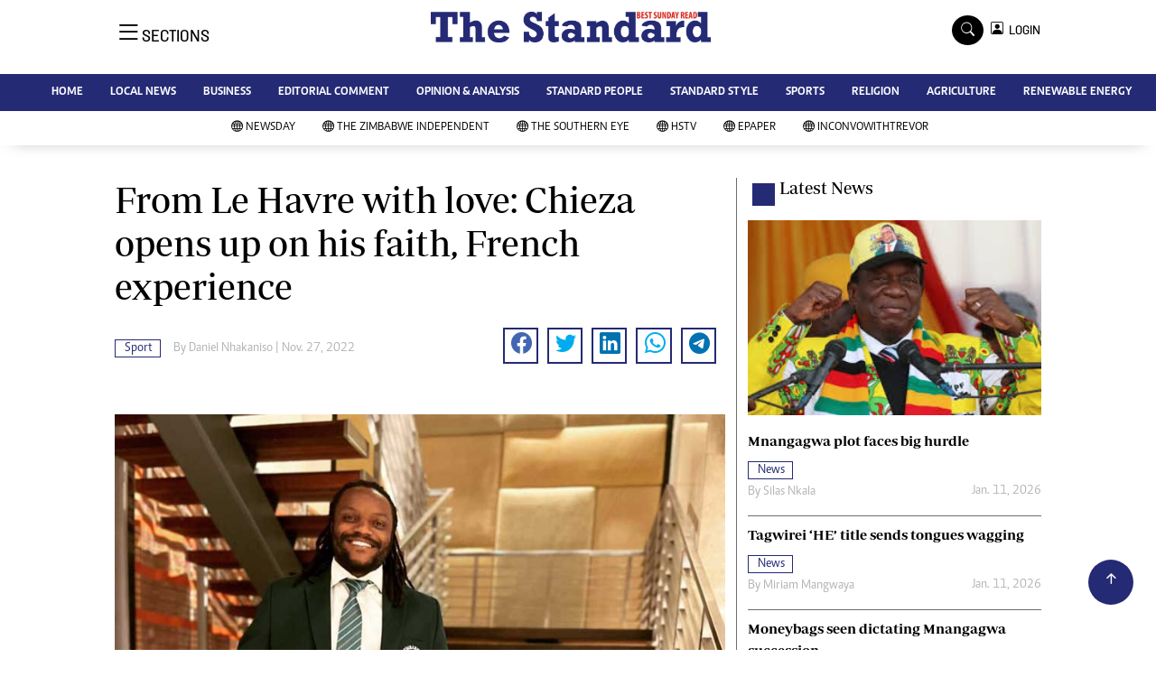

--- FILE ---
content_type: text/html; charset=UTF-8
request_url: https://staging.thestandard.co.zw/thestandard/sport/article/200004157/from-le-havre-with-love-chieza-opens-up-on-his-faith-french-experience
body_size: 14974
content:
<!DOCTYPE html>
<html lang="en">
<head>
<meta charset="utf-8">
<title>  From Le Havre with love: Chieza opens up on his faith, French experience - The Standard
  </title>
<meta content="width=device-width, initial-scale=1.0" name="viewport">
<meta name="theme-color" content="#fff">
<meta name="developer:name" content="Omari Erick">
<meta name="developer:email" content="omarica2006@gmail.com">
<meta name="developer:phone" content="+254728283148">
<meta name="robots" content="index,follow" />
<meta name="copyright" content="The Standard" />
 <link href="https://staging.thestandard.co.zw/thestandard/assets/images/favicon.ico" rel="icon">
<link rel="canonical" href="https://www.newsday.co.zw/thestandard/sport/article/200004157/from-le-havre-with-love-chieza-opens-up-on-his-faith-french-experience"/>

<link rel="amphtml" href="https://www.newsday.co.zw/thestandard/amp/sport/article/200004157/from-le-havre-with-love-chieza-opens-up-on-his-faith-french-experience"/>
 
<meta name="keywords" content="Takudzwa Chieza;The Sports Hub;Prince Edward;Rugby World Cup" />
<meta name="author" content="Daniel Nhakaniso "/>
<meta name="description" content="I’m in a small town, which is something I really managed to quickly adapt to since I’m from Ruwa." />
<link rel="image_src" href="https://cdn.thestandard.co.zw/images/thestandard/uploads/2022/11/P4zz6NJXLJEQo9OBoT9qzN4BRxLg8AxwFIKFUcI2.jpg">
<meta name="twitter:card" content="summary_large_image" />
<meta name="twitter:site" content="@thestandardzim" />
<meta name="twitter:creator" content="@thestandardzim" />
<meta property="twitter:title" content="From Le Havre with love: Chieza opens up on his faith, French experience" />
<meta property="twitter:description" content="From Le Havre with love: Chieza opens up on his faith, French experience" />
<meta property="twitter:url" content="https://twitter.com/thestandardzim" />
<meta property="twitter:image" content="https://cdn.thestandard.co.zw/images/thestandard/uploads/2022/11/P4zz6NJXLJEQo9OBoT9qzN4BRxLg8AxwFIKFUcI2.jpg" />
<meta property="og:type" content="website" />
<meta property="fb:app_id" content="2455582164830848" />
<meta property="og:title" content="From Le Havre with love: Chieza opens up on his faith, French experience" />
<meta property="og:description" content="From Le Havre with love: Chieza opens up on his faith, French experience" />
<meta property="og:site_name" content="The Standard" />
<meta property="og:url" content="https://www.newsday.co.zw/thestandard/sport/article/200004157/from-le-havre-with-love-chieza-opens-up-on-his-faith-french-experience">
<meta property="og:image" content="https://cdn.thestandard.co.zw/images/thestandard/uploads/2022/11/P4zz6NJXLJEQo9OBoT9qzN4BRxLg8AxwFIKFUcI2.jpg" />
<meta property="og:image:secure_url" content="https://cdn.thestandard.co.zw/images/thestandard/uploads/2022/11/P4zz6NJXLJEQo9OBoT9qzN4BRxLg8AxwFIKFUcI2.jpg" />
<script type="application/ld+json">
{
    "@context": "http://schema.org",
    "@type": "NewsArticle",
	"@id":"https://www.newsday.co.zw/thestandard/sport/article/200004157/from-le-havre-with-love-chieza-opens-up-on-his-faith-french-experience",
    "mainEntityOfPage":"https://www.newsday.co.zw/thestandard/sport/article/200004157/from-le-havre-with-love-chieza-opens-up-on-his-faith-french-experience",
    "headline": "From Le Havre with love: Chieza opens up on his faith, French experience",
	"publisher":{"name":"The Standard","url":"https://www.newsday.co.zw/thestandard/","logo":{"@type":"ImageObject","url":"http://staging.thestandard.co.zw/thestandard/assets/images/logo.jpg","width":190,"height":60},"sameAs":["https://www.facebook.com/thestandardzim/","https://twitter.com/thestandardzim?lang=en"],"@type":"Organization","@context":"http://schema.org"},
    "image": {
        "@type": "ImageObject",
        "url": "https://cdn.thestandard.co.zw/images/thestandard/uploads/2022/11/P4zz6NJXLJEQo9OBoT9qzN4BRxLg8AxwFIKFUcI2.jpg",
        "height": 240,
        "width": 320
    },
    "datePublished": "Nov. 27, 2022",
    "dateModified": "Nov. 27, 2022",
    "author": {
        "@type": "Person",
        "name": "Daniel Nhakaniso ",
        "url":"http://staging.thestandard.co.zw/thestandard/author/5302/daniel-nhakaniso"
    },
    "description": "I’m in a small town, which is something I really managed to quickly adapt to since I’m from Ruwa."
}

    </script>

    <script type="application/ld+json">
        {
            "@context": "http://schema.org",
            "@type": "BreadcrumbList",
            "itemListElement": [{
                "@type": "ListItem",
                "position": 1,
                "name": "Home",
                "item": "https://www.newsday.co.zw/thestandard"
            }, {
                "@type": "ListItem",
                "position": 2,
                "name": "Sport",
                "item": "http://staging.thestandard.co.zw/thestandard/category/19/sport"
            }, {
                "@type": "ListItem",
                "position": 3,
                "name": "From Le Havre with love: Chieza opens up on his faith, French experience",
                "item": "https://www.newsday.co.zw/thestandard/sport/article/200004157/from-le-havre-with-love-chieza-opens-up-on-his-faith-french-experience"
            }]
        }
    </script>


<link href="https://staging.thestandard.co.zw/thestandard/assets/images/favicon.jpg?a" rel="icon">
 <link href="https://cdn.jsdelivr.net/npm/bootstrap-icons@1.4.1/font/bootstrap-icons.css" rel="stylesheet">


    <!-- Libraries Stylesheet -->
    <link href="https://staging.thestandard.co.zw/thestandard/assets/css/owl.carousel.min.css" rel="stylesheet">
    <link href="https://staging.thestandard.co.zw/thestandard/assets/css/owl.theme.default.min.css" rel="stylesheet">
    <link href="https://staging.thestandard.co.zw/thestandard/assets/css/bootstrap.min.css" rel="stylesheet">
    <link href="https://staging.thestandard.co.zw/thestandard/assets/css/style.css?v=156" rel="stylesheet">
  <script async id="ebx" src="//applets.ebxcdn.com/ebx.js"></script>
 
 <!-- Google Tag Manager -->
<script>(function(w,d,s,l,i){w[l]=w[l]||[];w[l].push({'gtm.start':
new Date().getTime(),event:'gtm.js'});var f=d.getElementsByTagName(s)[0],
j=d.createElement(s),dl=l!='dataLayer'?'&l='+l:'';j.async=true;j.src=
'https://www.googletagmanager.com/gtm.js?id='+i+dl;f.parentNode.insertBefore(j,f);
})(window,document,'script','dataLayer','GTM-PSM2T3V');</script>
<!-- End Google Tag Manager -->

<!-- Google tag (gtag.js) -->
<script async src="https://www.googletagmanager.com/gtag/js?id=G-4NLQ9GNSG1">
</script>
<script>
  window.dataLayer = window.dataLayer || [];
  function gtag(){dataLayer.push(arguments);}
  gtag('js', new Date());

  gtag('config', 'G-4NLQ9GNSG1');
</script>

<!-- Google tag (gtag.js) The Standard -->
<script async src="https://www.googletagmanager.com/gtag/js?id=G-9N0LJHLCLY"></script>
<script>
  window.dataLayer = window.dataLayer || [];
  function gtag(){dataLayer.push(arguments);}
  gtag('js', new Date());

  gtag('config', 'G-9N0LJHLCLY');
</script>

<script async src="https://securepubads.g.doubleclick.net/tag/js/gpt.js"></script>
<script>
  window.googletag = window.googletag || {cmd: []};
  googletag.cmd.push(function() {
      googletag.enableServices();
  });
</script>
  






<!--<script async src="https://pagead2.googlesyndication.com/pagead/js/adsbygoogle.js?client=ca-pub-5185228015030174"
     crossorigin="anonymous"></script>!-->
<style type="text/css">
.border-thick-bottom{
  border-bottom: 4px solid #242a74!important;
}
</style>

<style type="text/css">
  		.navbar .megamenu{ padding: 1rem; }
		/* ============ desktop view ============ */
		@media  all and (min-width: 992px) {
			
			.navbar .has-megamenu{position:static!important;}
			.navbar .megamenu{left:0; right:0; width:100%; margin-top:0;  }
			
		}	
		/* ============ desktop view .end// ============ */


		/* ============ mobile view ============ */
		@media(max-width: 991px){
			.navbar.fixed-top .navbar-collapse, .navbar.sticky-top .navbar-collapse{
				overflow-y: auto;
				max-height: 90vh;
				margin-top:10px;
			}
		}
		/* ============ mobile view .end// ============ */
    .fader{
      -webkit-mask-image: linear-gradient(to bottom, black 50%, transparent 100%);
  mask-image: linear-gradient(to bottom, black 50%, transparent 100%);
  height:  100px;
  width: 100%;
     }
 body{
   padding:0!important;
   background:#FFF!important;
 }
 .sticky-top{
   background:#FFF;
 }
	</style>
 <script async src="https://securepubads.g.doubleclick.net/tag/js/gpt.js"></script>
<script>
  window.googletag = window.googletag || {cmd: []};
  </script>
    
<script>
   
  googletag.cmd.push(function() {

    
    googletag.defineSlot('/13427547/N-ARTICLE-1', [[728,90],[728,90]], 'div-gpt-ad-1661246079529-0').addService(googletag.pubads());
    googletag.defineSlot('/13427547/N-ARTICLE-2', [[300, 250],[300,600]], 'div-gpt-ad-1661246137862-0').addService(googletag.pubads());
    googletag.defineSlot('/13427547/N-ARTICLE-3', [[300, 250],[728,90]], 'div-gpt-ad-1661246195455-0').addService(googletag.pubads());
    googletag.defineSlot('/13427547/N-ARTICLE-4', [[300,250],[728,90]] ,'div-gpt-ad-1661246237662-0').addService(googletag.pubads());
    //googletag.defineSlot('/13427547/N-ARTICLE-5', [[300, 250],[728,90]] ,'div-gpt-ad-1661246424409-0').addService(googletag.pubads());
    googletag.defineSlot('/13427547/N-ARTICLE-6', [[300, 250],[728,90]] ,'div-gpt-ad-1661246464747-0').addService(googletag.pubads());
     
    googletag.defineSlot('/3407884/Ureka_Supply_newsday.co.zw_Catfish_1x1_220424', [1, 1], 'div-gpt-ad-1713779707842-0').addService(googletag.pubads());
	googletag.defineSlot('/3407884/Ureka_Supply_newsday.co.zw_InFlowMB_1x1_220424', [1, 1], 'div-gpt-ad-1713779325254-0').addService(googletag.pubads());
	//googletag.defineSlot('/3407884/Ureka_Supply_newsday.co.zw_Interstitial_1x1_220424', [1, 1], 'div-gpt-ad-1713780082855-0').addService(googletag.pubads());
	googletag.defineSlot('/3407884/Ureka_Supply_newsday.co.zw_InpageMB_1x1_220424', [1, 1], 'div-gpt-ad-1713779579013-0').addService(googletag.pubads());
   // googletag.pubads().enableSingleRequest();
    googletag.enableServices();
  });
  </script>
<script>
  window.googletag = window.googletag || {cmd: []};
  googletag.cmd.push(function() {
    googletag.defineSlot('/3407884/Ureka_Supply_newsday.co.zw_Outstream_1x1_280324', [1, 1], 'div-gpt-ad-1711626451117-0').addService(googletag.pubads());
    googletag.pubads().enableSingleRequest();
    googletag.enableServices();
  });
</script>
    
  
  <script>
 var anchorSlot =googletag.cmd.push(function() {
    googletag.defineOutOfPageSlot('/13427547/N-ANCHOR', googletag.enums.OutOfPageFormat.BOTTOM_ANCHOR).addService(googletag.pubads());
    googletag.pubads().enableSingleRequest();
    googletag.enableServices();
  });
</script>
 <script async src=https://cdn.afp.ai/ssp/sdk.js></script> 
  </head>
  <body>
 <!-- Google Tag Manager (noscript) -->
<noscript><iframe src="https://www.googletagmanager.com/ns.html?id=GTM-PSM2T3V"
height="0" width="0" style="display:none;visibility:hidden"></iframe></noscript>
<!-- End Google Tag Manager (noscript) -->

<!-- Topbar Start -->
<div class="px-5 d-none d-lg-block">
      <div class="row gx-0">
        <div class="col-lg-8 mb-2 mb-lg-0">
          <div id="myNav" class="overlay overflow-scroll">
            <a href="javascript:void(0)" class="closebtn" onclick="closeNav()">&times;</a>
            <div class="overlay-content">
              <div class="container">
                <div class="row">
                  <div class="col-12 col-md-3 boda-right">
                    <div class=" top-styling boda-bottom pt-3">
                      <img src="https://staging.thestandard.co.zw/thestandard/assets/images/logo.jpg" class="logo-style"> 
                      
                     <p>
                     AMH is an independent media house free from political ties or outside influence.
We have four newspapers: The Zimbabwe Independent, a business weekly published every Friday, The Standard, a weekly published every Sunday, and Southern and NewsDay, our daily newspapers. Each has an online edition.
    </p>
                      
                    </div>
                    <div class=" top-styling mt-2 boda-bottom mt-3">
                      <ul class="list-style-none">
                      <li><strong>Marketing</strong></li>
                      <li>Digital Marketing Manager:  <a href="/cdn-cgi/l/email-protection" class="__cf_email__" data-cfemail="70041d0504111d1211021130111c0018111d151419115e131f5e0a07">[email&#160;protected]</a></li>

                      <li>Tel: (04) 771722/3</li>

                      <li><strong>Online Advertising</strong></li>
                      <li><a href="/cdn-cgi/l/email-protection" class="__cf_email__" data-cfemail="1f5b7678766b7e735f7e736f777e727a7b767e317c70316568">[email&#160;protected]</a></li>

                      <li><strong>Web Development</strong></li>
                      <li><a href="/cdn-cgi/l/email-protection" class="__cf_email__" data-cfemail="ea80878b84938f84938f988faa8b869a828b878f8e838bc48985c4909d">[email&#160;protected]</a></li>
                      </ul>
                    </div>
                  </div>
                  <div class="col-12 col-md-9">
               


                    <div class="text-standard brands  mb-3 mt-3">NEWS & CURRENT AFFAIRS</div>
                    <div class="row">
                      <div class="col-12 col-md-4 boda-right">
                       
                        <ul class="justify-content-left  list-style-none   boda-bottom   row px-0">

                             
                           <li class="nav-item">
                            <a class="nav-link" href="https://staging.thestandard.co.zw/thestandard/category/12/news">
                              <i class="bi bi-chevron-right"></i>News</a>
                          </li>
                          
                           <li class="nav-item">
                            <a class="nav-link" href="https://staging.thestandard.co.zw/thestandard/category/18/business">
                              <i class="bi bi-chevron-right"></i>Business</a>
                          </li>
                          
                           <li class="nav-item">
                            <a class="nav-link" href="https://staging.thestandard.co.zw/thestandard/category/19/sport">
                              <i class="bi bi-chevron-right"></i>Sport</a>
                          </li>
                          
                           <li class="nav-item">
                            <a class="nav-link" href="https://staging.thestandard.co.zw/thestandard/category/25/standard-people">
                              <i class="bi bi-chevron-right"></i>Standard People</a>
                          </li>
                          
                           <li class="nav-item">
                            <a class="nav-link" href="https://staging.thestandard.co.zw/thestandard/category/26/cartoons">
                              <i class="bi bi-chevron-right"></i>Cartoons</a>
                          </li>
                          
                           <li class="nav-item">
                            <a class="nav-link" href="https://staging.thestandard.co.zw/thestandard/category/196/politics">
                              <i class="bi bi-chevron-right"></i>Politics</a>
                          </li>
                          
                           <li class="nav-item">
                            <a class="nav-link" href="https://staging.thestandard.co.zw/thestandard/category/299/africa">
                              <i class="bi bi-chevron-right"></i>Africa</a>
                          </li>
                          
                           <li class="nav-item">
                            <a class="nav-link" href="https://staging.thestandard.co.zw/thestandard/category/535/environment">
                              <i class="bi bi-chevron-right"></i>Environment</a>
                          </li>
                          
                           <li class="nav-item">
                            <a class="nav-link" href="https://staging.thestandard.co.zw/thestandard/category/23386/community-news">
                              <i class="bi bi-chevron-right"></i>Community News</a>
                          </li>
                          
                           <li class="nav-item">
                            <a class="nav-link" href="https://staging.thestandard.co.zw/thestandard/category/23390/family">
                              <i class="bi bi-chevron-right"></i>Family</a>
                          </li>
                          
                         

                        </ul>



                        <ul class="justify-content-left  list-style-none  boda-bottom      row px-0">

                             
                           <li class="nav-item">
                            <a class="nav-link" href="https://staging.thestandard.co.zw/thestandard/category/23398/health-amp-fitness">
                              <i class="bi bi-chevron-right"></i>Health &amp; Fitness</a>
                          </li>
                          
                           <li class="nav-item">
                            <a class="nav-link" href="https://staging.thestandard.co.zw/thestandard/category/23399/wining-amp-dining">
                              <i class="bi bi-chevron-right"></i>Wining &amp; Dining</a>
                          </li>
                          
                           <li class="nav-item">
                            <a class="nav-link" href="https://staging.thestandard.co.zw/thestandard/category/23407/uncategorized">
                              <i class="bi bi-chevron-right"></i>Uncategorized</a>
                          </li>
                          
                           <li class="nav-item">
                            <a class="nav-link" href="https://staging.thestandard.co.zw/thestandard/category/23646/standard-style">
                              <i class="bi bi-chevron-right"></i>Standard Style</a>
                          </li>
                          
                           <li class="nav-item">
                            <a class="nav-link" href="https://staging.thestandard.co.zw/thestandard/category/26128/referendum">
                              <i class="bi bi-chevron-right"></i>Referendum</a>
                          </li>
                          
                           <li class="nav-item">
                            <a class="nav-link" href="https://staging.thestandard.co.zw/thestandard/category/27625/hifa-2014">
                              <i class="bi bi-chevron-right"></i>HIFA 2014</a>
                          </li>
                          
                           <li class="nav-item">
                            <a class="nav-link" href="https://staging.thestandard.co.zw/thestandard/category/27626/ngoma-awards-2014">
                              <i class="bi bi-chevron-right"></i>Ngoma Awards 2014</a>
                          </li>
                          
                           <li class="nav-item">
                            <a class="nav-link" href="https://staging.thestandard.co.zw/thestandard/category/27627/operation-hope">
                              <i class="bi bi-chevron-right"></i>Operation Hope</a>
                          </li>
                          
                           <li class="nav-item">
                            <a class="nav-link" href="https://staging.thestandard.co.zw/thestandard/category/28101/queenmakers">
                              <i class="bi bi-chevron-right"></i>Queenmakers</a>
                          </li>
                          
                           <li class="nav-item">
                            <a class="nav-link" href="https://staging.thestandard.co.zw/thestandard/category/28148/religion-zone">
                              <i class="bi bi-chevron-right"></i>Religion Zone</a>
                          </li>
                          
                         

                        </ul>





                      </div>
                      <div class="col-12 col-md-4">
                         
                        <ul class="justify-content-left list-style-none boda-bottom row px-0">
                                                    
                           <li class="nav-item">
                            <a class="nav-link" href="https://staging.thestandard.co.zw/thestandard/category/28167/technology">
                              <i class="bi bi-chevron-right"></i>Technology</a>
                          </li>
                          
                           <li class="nav-item">
                            <a class="nav-link" href="https://staging.thestandard.co.zw/thestandard/category/28168/agriculture">
                              <i class="bi bi-chevron-right"></i>Agriculture</a>
                          </li>
                          
                           <li class="nav-item">
                            <a class="nav-link" href="https://staging.thestandard.co.zw/thestandard/category/28169/standard-education">
                              <i class="bi bi-chevron-right"></i>Standard Education</a>
                          </li>
                          
                           <li class="nav-item">
                            <a class="nav-link" href="https://staging.thestandard.co.zw/thestandard/category/28170/picture-gallery">
                              <i class="bi bi-chevron-right"></i>Picture Gallery</a>
                          </li>
                          
                           <li class="nav-item">
                            <a class="nav-link" href="https://staging.thestandard.co.zw/thestandard/category/30490/slider">
                              <i class="bi bi-chevron-right"></i>slider</a>
                          </li>
                          
                           <li class="nav-item">
                            <a class="nav-link" href="https://staging.thestandard.co.zw/thestandard/category/30820/just-in">
                              <i class="bi bi-chevron-right"></i>Just In</a>
                          </li>
                          
                           <li class="nav-item">
                            <a class="nav-link" href="https://staging.thestandard.co.zw/thestandard/category/30821/headlines">
                              <i class="bi bi-chevron-right"></i>Headlines</a>
                          </li>
                          
                           <li class="nav-item">
                            <a class="nav-link" href="https://staging.thestandard.co.zw/thestandard/category/210006720977872/home">
                              <i class="bi bi-chevron-right"></i>Home</a>
                          </li>
                          
                           <li class="nav-item">
                            <a class="nav-link" href="https://staging.thestandard.co.zw/thestandard/category/210006720977873/local-news">
                              <i class="bi bi-chevron-right"></i>Local News</a>
                          </li>
                          
                           <li class="nav-item">
                            <a class="nav-link" href="https://staging.thestandard.co.zw/thestandard/category/210006720977874/sport">
                              <i class="bi bi-chevron-right"></i>Sport</a>
                          </li>
                          
                        </ul>

                        
                        <ul class="justify-content-left  list-style-none   boda-bottom   row px-0">

                             
                           <li class="nav-item">
                            <a class="nav-link" href="https://staging.thestandard.co.zw/thestandard/category/210006720977875/business">
                              <i class="bi bi-chevron-right"></i>Business</a>
                          </li>
                          
                           <li class="nav-item">
                            <a class="nav-link" href="https://staging.thestandard.co.zw/thestandard/category/210006720977876/standard-people">
                              <i class="bi bi-chevron-right"></i>Standard People</a>
                          </li>
                          
                           <li class="nav-item">
                            <a class="nav-link" href="https://staging.thestandard.co.zw/thestandard/category/210006720977877/opinion-amp-analysis">
                              <i class="bi bi-chevron-right"></i>Opinion &amp; Analysis</a>
                          </li>
                          
                           <li class="nav-item">
                            <a class="nav-link" href="https://staging.thestandard.co.zw/thestandard/category/210006720977878/standard-style">
                              <i class="bi bi-chevron-right"></i>Standard Style</a>
                          </li>
                          
                           <li class="nav-item">
                            <a class="nav-link" href="https://staging.thestandard.co.zw/thestandard/category/210006720977879/editorial-comment">
                              <i class="bi bi-chevron-right"></i>Editorial Comment</a>
                          </li>
                          
                           <li class="nav-item">
                            <a class="nav-link" href="https://staging.thestandard.co.zw/thestandard/category/210006720977881/environment">
                              <i class="bi bi-chevron-right"></i>Environment</a>
                          </li>
                          
                           <li class="nav-item">
                            <a class="nav-link" href="https://staging.thestandard.co.zw/thestandard/category/210006720977882/copyright">
                              <i class="bi bi-chevron-right"></i>Copyright</a>
                          </li>
                          
                           <li class="nav-item">
                            <a class="nav-link" href="https://staging.thestandard.co.zw/thestandard/category/210006720977883/terms-and-conditions">
                              <i class="bi bi-chevron-right"></i>Terms and Conditions</a>
                          </li>
                          
                           <li class="nav-item">
                            <a class="nav-link" href="https://staging.thestandard.co.zw/thestandard/category/210006720977884/privacy-policy">
                              <i class="bi bi-chevron-right"></i>Privacy Policy</a>
                          </li>
                          
                           <li class="nav-item">
                            <a class="nav-link" href="https://staging.thestandard.co.zw/thestandard/category/210006720977885/about-us">
                              <i class="bi bi-chevron-right"></i>About us</a>
                          </li>
                          
                         

                        </ul>
                     
                      </div>
                      <div class="col-12 col-md-4 boda-left">
                       
                      <div class="row">
                        <ul class="justify-content-left  list-style-none boda-bottom row px-0">
                                                   
                           <li class="nav-item">
                            <a class="nav-link" href="https://staging.thestandard.co.zw/thestandard/category/210006720977886/advertise">
                              <i class="bi bi-chevron-right"></i>Advertise</a>
                          </li>
                          
                           <li class="nav-item">
                            <a class="nav-link" href="https://staging.thestandard.co.zw/thestandard/category/210006720977887/contact-us">
                              <i class="bi bi-chevron-right"></i>Contact us</a>
                          </li>
                          
                           <li class="nav-item">
                            <a class="nav-link" href="https://staging.thestandard.co.zw/thestandard/category/210006720977888/subscribe">
                              <i class="bi bi-chevron-right"></i>Subscribe</a>
                          </li>
                          
                           <li class="nav-item">
                            <a class="nav-link" href="https://staging.thestandard.co.zw/thestandard/category/210006720977889/zimbabwe-independent">
                              <i class="bi bi-chevron-right"></i>Zimbabwe Independent</a>
                          </li>
                          
                           <li class="nav-item">
                            <a class="nav-link" href="https://staging.thestandard.co.zw/thestandard/category/210006720977890/newsday">
                              <i class="bi bi-chevron-right"></i>Newsday</a>
                          </li>
                          
                           <li class="nav-item">
                            <a class="nav-link" href="https://staging.thestandard.co.zw/thestandard/category/210006720977891/southern-eye">
                              <i class="bi bi-chevron-right"></i>Southern Eye</a>
                          </li>
                          
                           <li class="nav-item">
                            <a class="nav-link" href="https://staging.thestandard.co.zw/thestandard/category/210006720977892/mail-guardian">
                              <i class="bi bi-chevron-right"></i>Mail & Guardian</a>
                          </li>
                          
                           <li class="nav-item">
                            <a class="nav-link" href="https://staging.thestandard.co.zw/thestandard/category/210006720977893/my-classifieds">
                              <i class="bi bi-chevron-right"></i>My Classifieds</a>
                          </li>
                          
                           <li class="nav-item">
                            <a class="nav-link" href="https://staging.thestandard.co.zw/thestandard/category/3096224744077820/terms-and-conditions">
                              <i class="bi bi-chevron-right"></i>Terms and Conditions</a>
                          </li>
                          
                           <li class="nav-item">
                            <a class="nav-link" href="https://staging.thestandard.co.zw/thestandard/category/3096224744077821/copyright">
                              <i class="bi bi-chevron-right"></i>Copyright</a>
                          </li>
                          
                        </ul>
                         
                        <ul class="justify-content-left list-style-none    row px-0">
                                                   
                           <li class="nav-item">
                            <a class="nav-link" href="https://staging.thestandard.co.zw/thestandard/category/3096224744077822/disclaimer">
                              <i class="bi bi-chevron-right"></i>Disclaimer</a>
                          </li>
                          
                           <li class="nav-item">
                            <a class="nav-link" href="https://staging.thestandard.co.zw/thestandard/category/3096224744077823/privacy-policy">
                              <i class="bi bi-chevron-right"></i>Privacy Policy</a>
                          </li>
                          
                           <li class="nav-item">
                            <a class="nav-link" href="https://staging.thestandard.co.zw/thestandard/category/3096224744077825/agriculture">
                              <i class="bi bi-chevron-right"></i>Agriculture</a>
                          </li>
                          
                           <li class="nav-item">
                            <a class="nav-link" href="https://staging.thestandard.co.zw/thestandard/category/3096224744077826/picture-gallery">
                              <i class="bi bi-chevron-right"></i>Picture Gallery</a>
                          </li>
                          
                           <li class="nav-item">
                            <a class="nav-link" href="https://staging.thestandard.co.zw/thestandard/category/3096224744077827/standard-education">
                              <i class="bi bi-chevron-right"></i>Standard Education</a>
                          </li>
                          
                           <li class="nav-item">
                            <a class="nav-link" href="https://staging.thestandard.co.zw/thestandard/category/3096224744077828/technology">
                              <i class="bi bi-chevron-right"></i>Technology</a>
                          </li>
                          
                           <li class="nav-item">
                            <a class="nav-link" href="https://staging.thestandard.co.zw/thestandard/category/3096224744090860/renewable-energy">
                              <i class="bi bi-chevron-right"></i>Renewable Energy</a>
                          </li>
                          
                        </ul>

                        </div>


                      </div>


 



                    </div>







 











                     <div class="row boda-top">
                       
                       
                    </div>
                  </div>
                   
                     


      
                </div>
              </div>
            </div>
          </div>
          <div class="d-flex text-white top-article" style="font-size:15px;padding-left: 10px;cursor:pointer" onclick="openNav()">
          </div>
        </div>
      </div>
    </div>

<!-- Topbar End -->
 <div id="main"  >
      <!-- Navbar & Carousel Start -->











      <div class="skycraper col" style="position:absolute;top:4px;z-index:0!important;left:0">
    <div class="sticky-top" style="position:fixed;top:4px;z-index:0!important;left:0"> 
     
 
  </div>
  </div>













      <section class="ftco-section" style="z-index:2!important;position:relative;background:#FFF;">
        <div class="container">
          <div class="row justify-content-between">
            <div class="col-md-12 order-md-last">
              <div class="row">
                 <div class="col-md-4 desktop-only align-items-center">
                  <button class="openbtn open-display" onclick="openNav()">
                    <i class="bi bi-list hum-style"></i>
                    <span class="section-style">SECTIONS</span>
                  </button>
                </div>


                

                <div class="col-10 col-md-4 pt-2 desktop-only">


                
                  <a class="navbar-brand" href="https://staging.thestandard.co.zw/thestandard">
                    <img src="https://staging.thestandard.co.zw/thestandard/assets/images/logo.jpg" class="w-100"> 
                  </a>
                </div>
                <div class="col-10 col-md-6 pt-2 mobile-only border-bottom">
                  <a class="navbar-brand" href="https://staging.thestandard.co.zw/thestandard">
                     <img src="https://staging.thestandard.co.zw/thestandard/assets/images/logo.jpg" class="w-100 pt-3"> 
                  </a>
                </div>
                <div class="col-2 col-md-6 mobile-only border-bottom" style="padding:3px">
                  <button class="navbar-toggler" type="button" data-bs-toggle="collapse" data-bs-target="#main_nav" data-bs-target="#navbarNav" aria-controls="navbarNav" aria-expanded="false" aria-label="Toggle navigation">
                    <i class="f-12 bi bi-list"></i>
                  </button>
                </div>
                          
                <div class="col-md-4 d-md-flex justify-content-end desktop-only   align-self-center">
                  <div class="search"></div>
                  <form action="#" class="searchform order-lg-last">
                    <div class="form-group d-flex justify-content-end align-items-baseline">
                      <div class="box" id="search">
                        <input type="text" placeholder="Type to search" class="search-box">
                        <span class="mx-2" onclick="closeSearch()" style="cursor: pointer;">x</span>
                      </div>
                      <a href="https://staging.thestandard.co.zw/thestandard/search" <span class=" search bi bi-search mx-2" onclick="openSearch1()" style="cursor: pointer;"></span>
</a>
                       
                    
                    <div class="dopdown1">
                      <a href="https://staging.thestandard.co.zw/thestandard/sso" class="dopbtn bi bi-person-square d-flex login"> &nbsp;&nbsp;LOGIN</a>
                     
                    </div>
                    
                  </form>
                </div>
              </div>
               <div class="row bg-standard-dark mx-0">
                  <div class="d-flex  align-items-center justify-content-between login-border-bottom">
                    <div class="col-md-6 mobile-only">
                    </div>
                    <div class="col-md-6 mobile-only d-none">
                     
                    
                    
                    <div class="dopdown1 pt-2">
                      <a href="https://staging.thestandard.co.zw/thestandard/sso" class="dopbtn bi bi-person-square d-flex login"> &nbsp;&nbsp;LOGIN</a>
                     
                    </div>
                    

                    </div>
                  </div>
                </div>   
            </div>
          </div>
        </div>
       
      </section>
      <section>
         <nav class="navbar navbar-expand-lg navbar-light  p-0 bg-standard" style="z-index:3">
          <div class="align-items-baseline">
            <div class="ftco-navbar-light collapse bg-standard navbar-collapse" id="main_nav"  >
              <div class="row bg-standard mx-0">
                <ul class="navbar-nav drop-menu desktop-only justify-content-end bg-standard">
                  <li class="nav-item menu-mobile-border desktop-only">
                    <a href="https://staging.thestandard.co.zw/thestandard" class="nav-link desgin ">
                      <i class="bi bi-chevron-right"></i>HOME </a>
                  </li>
                  <li class="nav-item menu-mobile-border desktop-only">
                    <a href="https://staging.thestandard.co.zw/thestandard/category/12/local-news" class="nav-link nairobian desgin ">
                      <i class="bi bi-chevron-right"></i>LOCAL NEWS</a>
                  </li>
                  <li class="nav-item menu-mobile-border desktop-only">
                    <a href="https://staging.thestandard.co.zw/thestandard/category/18/business" class="nav-link nairobian desgin ">
                      <i class="bi bi-chevron-right"></i>BUSINESS </a>
                  </li>
                  <li class="nav-item menu-mobile-border desktop-only">
                    <a href="https://staging.thestandard.co.zw/thestandard/category/24/editorial-comment" class="nav-link nairobian desgin ">
                      <i class="bi bi-chevron-right"></i>EDITORIAL COMMENT</a>
                  </li>
                  <li class="nav-item menu-mobile-border desktop-only">
                    <a href="https://staging.thestandard.co.zw/thestandard/category/210006720977877/opinion-and-analysis" class="nav-link desgin ">
                      <i class="bi bi-chevron-right"></i>OPINION & ANALYSIS</a>
                  </li>
                  <li class="nav-item menu-mobile-border desktop-only">
                    <a href="https://staging.thestandard.co.zw/thestandard/category/25/standard-people" class="nav-link nairobian desgin ">
                      <i class="bi bi-chevron-right"></i>STANDARD PEOPLE</a>
                  </li>
                  <li class="nav-item menu-mobile-border desktop-only">
                    <a href="https://staging.thestandard.co.zw/thestandard/category/23646/standard-style" class="nav-link nairobian desgin ">
                      <i class="bi bi-chevron-right"></i>STANDARD STYLE</a>
                  </li>
                  <li class="nav-item menu-mobile-border desktop-only">
                    <a href="https://staging.thestandard.co.zw/thestandard/category/19/sports" class="nav-link nairobian desgin text-white">
                      <i class="bi bi-chevron-right"></i>SPORTS</a>
                  </li>
                 <li class="nav-item menu-mobile-border desktop-only">
                    <a href="https://staging.thestandard.co.zw/thestandard/category/28148/agriculture" class="nav-link nairobian desgin ">
                      <i class="bi bi-chevron-right"></i>RELIGION</a>
                  </li>

                  <li class="nav-item menu-mobile-border desktop-only">
                    <a href="https://staging.thestandard.co.zw/thestandard/category/28168/agriculture" class="nav-link nairobian desgin ">
                      <i class="bi bi-chevron-right"></i>AGRICULTURE</a>
                  </li>
				  

                  <li class="nav-item menu-mobile-border desktop-only">
                    <a href="https://staging.thestandard.co.zw/thestandard/category/3096224744090860/renewable-energy" class="nav-link nairobian desgin ">
                      <i class="bi bi-chevron-right"></i>RENEWABLE ENERGY</a>
                  </li>
                </ul>
                
                <div class="row mx-0 my-4 px-4 d-md-none mobile-only ">



                
                    <div class="dopdown pt-0 pb-3">
                      <a href="https://staging.thestandard.co.zw/thestandard/sso" class="dopbtn bi bi-person-square d-flex login text-white"> &nbsp;&nbsp;LOGIN</a>
                     
                    </div>
                    



                   <form class="d-flex">
                  <input class="form-control me-2" type="search" placeholder="Search" aria-label="Search">
                  <button class="btn btn-dark" type="submit">Search</button>
                </form>
                </div>
                  <div class="col p-0">
                  <ul class=" navbar-nav drop-menu">
                    
                  <li class="nav-item menu-mobile-border mobile-only">
                    <a href="https://staging.thestandard.co.zw/thestandard" class="nav-link desgin text-white">
                      <i class="bi bi-chevron-right"></i>HOME </a>
                  </li>
                  <li class="nav-item menu-mobile-border mobile-only">
                    <a href="https://staging.thestandard.co.zw/thestandard/category/20/local-news" class="nav-link nairobian desgin text-white">
                      <i class="bi bi-chevron-right"></i>LOCAL NEWS</a>
                  </li>
                  <li class="nav-item menu-mobile-border mobile-only">
                    <a href="https://staging.thestandard.co.zw/thestandard/category/18/business" class="nav-link nairobian desgin text-white">
                      <i class="bi bi-chevron-right"></i>BUSINESS </a>
                  </li>
                  <li class="nav-item menu-mobile-border mobile-only">
                    <a href="https://staging.thestandard.co.zw/thestandard/category/24/editorial-comment" class="nav-link nairobian desgin text-white ">
                      <i class="bi bi-chevron-right"></i>EDITORIAL COMMENT</a>
                  </li>
                  <li class="nav-item menu-mobile-border mobile-only">
                    <a href="https://staging.thestandard.co.zw/thestandard/category/210006720977877/opinion-and-analysis" class="nav-link desgin text-white">
                      <i class="bi bi-chevron-right"></i>OPINION & ANALYSIS</a>
                  </li>
                   

                  </ul>
                </div>
                <div class="col">
                  <ul class="navbar-nav  drop-menu">
                     
                  <li class="nav-item menu-mobile-border mobile-only">
                    <a href="https://staging.thestandard.co.zw/thestandard/category/25/standard-people" class="nav-link nairobian desgin text-white ">
                      <i class="bi bi-chevron-right"></i>STANDARD PEOPLE</a>
                  </li>
                  <li class="nav-item menu-mobile-border mobile-only">
                    <a href="https://staging.thestandard.co.zw/thestandard/category/23646/standard-style" class="nav-link nairobian desgin text-white">
                      <i class="bi bi-chevron-right"></i>STANDARD STYLE</a>
                  </li>
                  <li class="nav-item menu-mobile-border mobile-only">
                    <a href="https://staging.thestandard.co.zw/thestandard/category/19/sports" class="nav-link nairobian desgin text-white">
                      <i class="bi bi-chevron-right"></i>SPORTS</a>
                  </li>
                  <li class="nav-item menu-mobile-border mobile-only">
                    <a href="https://staging.thestandard.co.zw/thestandard/category/28148/agriculture" class="nav-link nairobian desgin text-white">
                      <i class="bi bi-chevron-right"></i>RELIGION</a>
                  </li>

                  <li class="nav-item menu-mobile-border mobile-only">
                    <a href="https://staging.thestandard.co.zw/thestandard/category/28168/agriculture" class="nav-link nairobian desgin text-white">
                      <i class="bi bi-chevron-right"></i>AGRICULTURE</a>
                  </li>
                  <li class="nav-item menu-mobile-border mobile-only">
                    <a href="https://convowithtrevor.com/" class="nav-link nairobian desgin text-white">
                      <i class="bi bi-chevron-right"></i>InConvoWithTrevor</a>
                  </li>
                  </ul>
                </div>



              </div>
            </div>
          </div>
        </nav>



        
        <nav class="navbar navbar-expand-lg navbar-light navborder-live p-0 ">
          <div class="container-fluid align-items-baseline p-0">
            <div class="ftco-navbar-light justify-content-center collapse navbar-collapse" id="main_nav">
              <div class="row">
                <ul class=" navbar-nav drop-menu">
                  
                
                <li class="nav-item menu-mobile-border">
                    <a href="https://newsday.co.zw/" class="nav-link desgin nav-live text-dark">
                      <i class="bi bi-globe"></i>
                      <span class="live-style-eve"></span>NewsDay</a>
                  </li>
                  <li class="nav-item menu-mobile-border">
                    <a href="https://newsday.co.zw/theindependent" class="nav-link desgin nav-live text-dark">
                      <i class="bi bi-globe"></i>
                      <span class="live-style-eve"></span>The Zimbabwe Independent</a>
                  </li>
                  <li class="nav-item menu-mobile-border">
                    <a href="https://newsday.co.zw/southerneye" class="nav-link desgin nav-live text-dark">
                      <i class="bi bi-globe"></i>
                      <span class="live-style-eve"></span>The Southern Eye</a>
                  </li>
                  <li class="nav-item menu-mobile-border">
                    <a href="https://newsday.co.zw/hstv" class="nav-link desgin nav-live text-dark">
                      <i class="bi bi-globe"></i>
                      <span class="live-style-eve"></span>HSTV</a>
                  </li>
                  <li class="nav-item menu-mobile-border">
                    <a href="https://epaper.newsday.co.zw" class="nav-link desgin nav-live text-dark">
                      <i class="bi bi-globe"></i>
                      <span class="live-style-eve"></span>Epaper</a>
                  </li>			  
				   <li class="nav-item menu-mobile-border">
                    <a href="https://convowithtrevor.com/" class="nav-link desgin nav-live text-dark">
                      <i class="bi bi-globe"></i>
                      <span class="live-style-eve"></span>InConvoWithTrevor</a>
                  </li>
                </ul>
              </div>
            </div>
          </div>
        </nav>

      </section>












      <div class="skycraper col" style="position:absolute;top:4px;z-index:0!important;right:0">
    <div class="sticky-top" style="position:fixed;top:4px;z-index:0!important;right:0"> 
       


  </div>
  </div>




      









    </div>
	
<div class="contentholder">

<div id="fb-root"></div>
<script data-cfasync="false" src="/cdn-cgi/scripts/5c5dd728/cloudflare-static/email-decode.min.js"></script><script async defer crossorigin="anonymous" src="https://connect.facebook.net/en_GB/sdk.js#xfbml=1&version=v19.0&appId=2455582164830848" nonce="NTTYTfFb"></script>
<!-- /3407884/Ureka_Supply_newsday.co.zw_Catfish_1x1_220424 -->

<div id='div-gpt-ad-1713779707842-0'>

<script>

googletag.cmd.push(function() { googletag.display('div-gpt-ad-1713779707842-0'); });

</script>

</div>
<!-- /3407884/Ureka_Supply_newsday.co.zw_InFlowMB_1x1_220424 -->

<div id='div-gpt-ad-1713779325254-0'>

<script>

googletag.cmd.push(function() { googletag.display('div-gpt-ad-1713779325254-0'); });

</script>

</div>
<!-- /3407884/Ureka_Supply_newsday.co.zw_Interstitial_1x1_220424 -->
<!--
<div id='div-gpt-ad-1713780082855-0'>

<script>

googletag.cmd.push(function() { googletag.display('div-gpt-ad-1713780082855-0'); });

</script>
</div>-->
<!-- /3407884/Ureka_Supply_newsday.co.zw_InpageMB_1x1_220424 -->

<div id='div-gpt-ad-1713779579013-0'>

<script>

googletag.cmd.push(function() { googletag.display('div-gpt-ad-1713779579013-0'); });

</script>

</div>
<!-- /3407884/Ureka_Supply_newsday.co.zw_Outstream_1x1_280324 -->
<div id='div-gpt-ad-1711626451117-0'>
  <script>
    googletag.cmd.push(function() { googletag.display('div-gpt-ad-1711626451117-0'); });
  </script>
</div>
<section class="section-phase pt-3 pb-3">
  <div class="container">

  <!-- /13427547/N-ARICLE-1 -->
<div id='div-gpt-ad-1661246079529-0' class="ad">
  <script>
    googletag.cmd.push(function() { googletag.display('div-gpt-ad-1661246079529-0'); });
  </script>
</div>



    <div class="row">  
      <div class="col-12 col-md-8">
        <div class="mb-4">
        
          <h1>From Le Havre with love: Chieza opens up on his faith, French experience</h1>
            
          
          <div class="row justify-content-between align-items-baseline">
             <div class="col-12 col-md-8">
                <div class="d-flex1 align-items-baseline">
                <a href="https://staging.thestandard.co.zw/thestandard/category/19/sport"><div class="Category">Sport</div></a>
                   <small class="text-muted byline-margin"> By <a class="text-muted" href="https://staging.thestandard.co.zw/thestandard/author/5302/daniel-nhakaniso">Daniel Nhakaniso</a>  | Nov. 27, 2022</small>
                </div>
             </div>
             <div class="col-12 col-md-4">
                <div class="d-flex pb-4 share-social mb-2">
                   
                <a href="https://www.facebook.com/sharer.php?u=https://www.newsday.co.zw/thestandard/sport/article/200004157/from-le-havre-with-love-chieza-opens-up-on-his-faith-french-experience"
                    <i class="bi bi-facebook social-icon-top facebook"></i>
</a>
                    <a href="https://twitter.com/share?url=https://www.newsday.co.zw/thestandard/sport/article/200004157/from-le-havre-with-love-chieza-opens-up-on-his-faith-french-experience&hashtags=&text=From Le Havre with love: Chieza opens up on his faith, French experience"
                    <i class="bi bi-twitter social-icon-top twitter"></i>
                      </a>
                      <a href="https://www.linkedin.com/shareArticle?url=https://www.newsday.co.zw/thestandard/sport/article/200004157/from-le-havre-with-love-chieza-opens-up-on-his-faith-french-experience&amp;title=From Le Havre with love: Chieza opens up on his faith, French experience&amp;summary=I’m in a small town, which is something I really managed to quickly adapt to since I’m from Ruwa.&amp;source=The Standard"
                    <i class="bi bi-linkedin social-icon-top linkedin"></i>
                     </a>
                   <!-- <i class="bi bi-youtube social-icon-top youtube"></i>!-->
                    <a href="whatsapp://send?text=From Le Havre with love: Chieza opens up on his faith, French experience–https://www.newsday.co.zw/thestandard/sport/article/200004157/from-le-havre-with-love-chieza-opens-up-on-his-faith-french-experience&amp;utm-source=whatsapp&amp;utm-medium=share&amp;utm-campaign=From Le Havre with love: Chieza opens up on his faith, French experience"
                    <i class="bi bi-whatsapp social-icon-top twitter"></i>
</a>
                    <a href="https://telegram.me/share/url?url=https://www.newsday.co.zw/thestandard/sport/article/200004157/from-le-havre-with-love-chieza-opens-up-on-his-faith-french-experience&hashtags=&text=From Le Havre with love: Chieza opens up on his faith, French experience"
                    <i class="bi bi-telegram social-icon-top linkedin"></i>
</a>
                    
                </div>
             </div>
          </div>
          
         </div>

         <div class="content-body">
         
       
         <img data-src="https://cdn.thestandard.co.zw/images/thestandard/uploads/2022/11/P4zz6NJXLJEQo9OBoT9qzN4BRxLg8AxwFIKFUcI2.jpg"    width="800" height="500"  class="w-100 style-image-article lazily">
         <div class="mb-3 top-article boda-bottom caption-style">
                     TAKUDZWA CHIEZA
                   </div> 
           
         
         <p class='paragraph-style'>IT&rsquo;S only been four months since Zimbabwe rugby international Takudzwa Chieza made his breakthrough move to French outfit Le Havre Athletic Club, but he has already been thoroughly impressed by the level of professionalism at his new club.</p>
<p class='paragraph-style'>The 29-year-old inside centre made a massive leap in his career when he was signed by Le Havre Athletic Club in July, joining his Zimbabwean compatriot Johan Du Preez, who also joined the club after the 2023 Rugby World Cup Qualifiers played in the European nation.</p><p><div id='div-gpt-ad-1661246195455-0' class='ad'><script>googletag.cmd.push(function() { googletag.display('div-gpt-ad-1661246195455-0'); });</script></div></p>
<p class='paragraph-style'>Chieza has wasted no time making an impact on the field of play as he got his stint at Le Havre AC off to a good start with a string of solid performances in the F&eacute;d&eacute;rale 2 which is the sixth tier of professional rugby in France.</p>
<p class='paragraph-style'>Le Havre Athletic Club, who have a very long history in French rugby dating back to their formation in 1894, have also been going out of their way to ensure that Chieza feels comfortable in his new environment, something which has left him thoroughly impressed.</p>
<p class='paragraph-style'>&ldquo;The experience at my new club so far since I arrived in July has been amazing,&rdquo; Chieza told The Sports Hub in an interview from his French base.</p><p><div id='div-gpt-ad-1661246237662-0' class='ad'><script>googletag.cmd.push(function() { googletag.display('div-gpt-ad-1661246237662-0'); });</script></div></p>
<p class='paragraph-style'>&ldquo;I&rsquo;m in a small town, which is something I really managed to quickly adapt to since I&rsquo;m from Ruwa.</p>
<p class='paragraph-style'>&ldquo;They have exceeded my expectations as a player. I never knew moving in to a brand new house is something (you could do after moving to a new club). Im still familiarizing myself with the language, it is a journey, so it&rsquo;s too early to mention on the settling with that,&rdquo; he said.</p>
<p class='paragraph-style'>The 29-year-old inside centre has earned 14 Test caps for the Sables &ndash; the last coming during the 2022 Rugby Africa Cup played in France which doubled as the qualifiers for next year&rsquo;s Rugby World Cup.</p><ul class="list-group border-thick px-0  pb-2 my-4"><div class="brand-title d-flex mt-3 mb-3 col-md-12"><span class="bg-latest"></span><h3><span class="links text-dark">Keep Reading</span></h3></div><li class="list-group-item list-group-item-action f-600"><i class="bi bi-chevron-right"></i> <a class="" href="https://www.southerneye.co.zw/standard-style/article/3764/kim-jayde-revels-in-sa-award-nomination">Kim Jayde revels in SA award nomination</a></li><li class="list-group-item list-group-item-action f-600"><i class="bi bi-chevron-right"></i> <a class="" href="https://www.newsday.co.zw/sport/article/4056/dawson-pleased-with-sables-progress">Dawson pleased with Sables’ progress</a></li><li class="list-group-item list-group-item-action f-600"><i class="bi bi-chevron-right"></i> <a class="" href="https://www.thestandard.co.zw/standard-style/article/5993/kim-jayde-revels-in-sa-award-nomination">Kim Jayde revels in SA award nomination</a></li><li class="list-group-item list-group-item-action f-600"><i class="bi bi-chevron-right"></i> <a class="" href="https://www.southerneye.co.zw/sport/article/7788/sables-ace-mudariki-in-french-renaissance">Sables ace Mudariki in French renaissance</a></li></ul>
<p class='paragraph-style'>Chieza also featured prominently for Zimbabwe&rsquo;s select side, the Goshawks during their maiden campaign in the Currie Cup First Division.</p><p><div id='div-gpt-ad-1661246424409-0' class='ad'><script>googletag.cmd.push(function() { googletag.display('div-gpt-ad-1661246424409-0'); });</script></div></p>
<p class='paragraph-style'>A dazzling runner and entertainer in open play, Chieza consistently impressed when he was given the opportunity to showcase his talent in last season&rsquo;s Currie Cup and the Rugby Africa Cup, with his ball-carrying ability.</p>
<p class='paragraph-style'>His knack for breaking up opposition play with his defensive reads and line speed, have become key assets for the national team.</p>
<p class='paragraph-style'>While many attributed his breakthrough move to his consistent performances for the national team, Chieza, who never misses an opportunity to open up on his Christian faith, believes the breakthrough came through God&rsquo;s grace.</p>
<p class='paragraph-style'>&ldquo;It was purely by the grace of God! I can&rsquo;t say the opportunity was an act of my intelligence, but God&rsquo;s timing he puts people in place to open up doors. The feeling was so real I didn&rsquo;t want to get too hyped because of past failures of contracts and opportunities not manifesting, so it humbled me to be honest more than anything else,&rdquo; he said.</p>
<p class='paragraph-style'>His main target is to continue growing in his Christain faith while working hard on his trade.</p>
<p class='paragraph-style'>&ldquo;My relationship with Christ is the main target because without him I still would be in a cycle of bad habits to say the least. I want to continue reflecting on how far I&rsquo;ve come as a player and just enjoy every moment.&rdquo;</p>
<p class='paragraph-style'>Chieza also paid tribute to Sables head coach Brendan Dawson and backline coach Piet Benade for giving him the opportunity to showcase his talent during last season&rsquo; Currie Cup.</p>
<p class='paragraph-style'>&ldquo;The positive thing about the whole camp was I got to know myself again as a player and establish a new way of contributing to the team based on the demand of the position and how competitive South African rugby is.&rdquo;</p>
<p class='paragraph-style'>&ldquo;I got to have a better understanding of the creative side of the game and I appreciate coach Dawson and coach Piet Bernard for giving the opportunity and patience to grow each game,&rdquo; he added.&nbsp;</p>
<p class='paragraph-style'>Born to a Zimbabwean father and a Zambian mother, Chieza, who hails from Rusape, started playing rugby while he was in Grade Three at Lewisam Primary School in the capital.</p>
<p class='paragraph-style'>&ldquo;I wasn&rsquo;t much of an academic so on the prize giving day everyone was getting academia recognition and I was the only one in my rugby team that got the tag. I didn&rsquo;t know I was going to get one, so I guess that was the day that stuck with me and made me choose rugby as a career,&rdquo; he said.</p>
<p class='paragraph-style'>While rugby awakening came at Lewisam Primary School, it was at Prince Edward School, a conveyor belt of sporting talent whose list of alumni includes&nbsp; former world number one golfer Nick Price, world renowned cricket coach Duncan Fletcher as well as a record-breaking Springboks rugby player Tonderai Chavhanga, where he believes he was nurtured into a better rugby player.</p>
<p class='paragraph-style'>&ldquo;Going to Prince Edward was a dream come true. Despite not making the Zimbabwe Under-13s (for the Craven Week), Prince Edward nurtured me to be an upstanding man in society and really believe that it was possible to make it as a rugby player,&rdquo; he said.</p>
<p class='paragraph-style'>Prior to his move to France, Chieza had a stint at the Sharks Academy, where he was teammates with Japan rugby star Kotaro Matsushima and later at Cape Town-based side False Bay.</p></p>

        
    
     <h4><span   class="links text-dark sub-title">Related Topics</span></h4>
<div class="row mx-0 mb-4">
<span class="keywords">
                <a href="https://staging.thestandard.co.zw/thestandard/topic/takudzwa-chieza">  Takudzwa Chieza</a>
</span>
 <span class="keywords">
                <a href="https://staging.thestandard.co.zw/thestandard/topic/the-sports-hub">  The Sports Hub</a>
</span>
 <span class="keywords">
                <a href="https://staging.thestandard.co.zw/thestandard/topic/prince-edward">  Prince Edward</a>
</span>
 <span class="keywords">
                <a href="https://staging.thestandard.co.zw/thestandard/topic/rugby-world-cup">  Rugby World Cup</a>
</span>
 </div>

              </div>


              <div class="row ">
                 <div class=" sub-title bg-share1 share-style px-2">
                    Share this article on social
                  </div>
                  <div class="col-12 col-md-6">
                <div class="d-flex pb-4 share-social-bottom mb-2">
                <a href="https://www.facebook.com/sharer.php?u=https://www.newsday.co.zw/thestandard/sport/article/200004157/from-le-havre-with-love-chieza-opens-up-on-his-faith-french-experience"
                    <i class="bi bi-facebook social-icon-top facebook"></i>
</a>
                    <a href="https://twitter.com/share?url=https://www.newsday.co.zw/thestandard/sport/article/200004157/from-le-havre-with-love-chieza-opens-up-on-his-faith-french-experience&hashtags=&text=From Le Havre with love: Chieza opens up on his faith, French experience"
                    <i class="bi bi-twitter social-icon-top twitter"></i>
                      </a>
                      <a href="https://www.linkedin.com/shareArticle?url=https://www.newsday.co.zw/thestandard/sport/article/200004157/from-le-havre-with-love-chieza-opens-up-on-his-faith-french-experience&amp;title=From Le Havre with love: Chieza opens up on his faith, French experience&amp;summary=I’m in a small town, which is something I really managed to quickly adapt to since I’m from Ruwa.&amp;source=The Standard"
                    <i class="bi bi-linkedin social-icon-top linkedin"></i>
                     </a>
                    <!--<i class="bi bi-youtube social-icon-top youtube"></i>!-->
                    <a href="whatsapp://send?text=From Le Havre with love: Chieza opens up on his faith, French experience–https://www.newsday.co.zw/thestandard/sport/article/200004157/from-le-havre-with-love-chieza-opens-up-on-his-faith-french-experience&amp;utm-source=whatsapp&amp;utm-medium=share&amp;utm-campaign=From Le Havre with love: Chieza opens up on his faith, French experience"
                    <i class="bi bi-whatsapp social-icon-top twitter"></i>
</a>
                    <a href="https://telegram.me/share/url?url=https://www.newsday.co.zw/thestandard/sport/article/200004157/from-le-havre-with-love-chieza-opens-up-on-his-faith-french-experience&hashtags=&text=From Le Havre with love: Chieza opens up on his faith, French experience"
                    <i class="bi bi-telegram social-icon-top linkedin"></i>
</a>
                    
                    
                </div>
             </div>
              </div>


 <div class="mt-2">
 
		 			
<div class="fb-comments" data-href="https://www.newsday.co.zw/thestandard/sport/article/200004157/from-le-havre-with-love-chieza-opens-up-on-his-faith-french-experience" data-width="100%" data-numposts="10"></div>
</div>

<!--
<div id="disqus_thread"></div>
<script>
    
    var disqus_config = function () {
    this.page.url ="https://www.newsday.co.zw/thestandard/sport/article/200004157/from-le-havre-with-love-chieza-opens-up-on-his-faith-french-experience";   
    this.page.identifier = 200004157
    };
    
    (function() {  
    var d = document, s = d.createElement('script');
    s.src = 'https://newsday-co-zw.disqus.com/embed.js';
    s.setAttribute('data-timestamp', +new Date());
    (d.head || d.body).appendChild(s);
    })();
</script>
<noscript>Please enable JavaScript to view the <a href="https://disqus.com/?ref_noscript">comments powered by Disqus.</a></noscript>
!-->




<script async src="https://pagead2.googlesyndication.com/pagead/js/adsbygoogle.js?client=ca-pub-5185228015030174"
     crossorigin="anonymous"></script>
<ins class="adsbygoogle"
     style="display:block"
     data-ad-format="autorelaxed"
     data-ad-client="ca-pub-5185228015030174"
     data-ad-slot="1660755087"></ins>
<script>
     (adsbygoogle = window.adsbygoogle || []).push({});
</script>










              <section class="bg-right-grey border-thick">
                <div class="container">
                   <div class="brand-title d-flex py-3 col-md-12 boda-bottom">
                   <span class="bg-latest"></span>
                   <h3><a href="/" class="links text-dark">Similar Articles</a></h3>
                </div>
                  <div class="row">
                    <div class="col-md-12">
                      <div class="featured-carousel owl-carousel">

                                              <div class="item">
                          <div class="work-wrap d-md-flex">
                            <div class="img order-md-last"> 
                              
                            <a class="text-dark" href="https://www.thestandard.co.zw/sport/article/200050421/school-of-sport-masterminding-a-masterpiece">
          <img alt="School of sport: Masterminding a masterpiece" data-src="https://cdn.thestandard.co.zw/images/thestandard/uploads/2026/01/hk3t6r6ctoDZHW0p0RCzfcPiZzx2FHKjVvgvIu6r.gif"    class="w-100 pt-3 px-3 style-image h-100 lazily">
</a>
                           
                          
                          </div>
                            <div class="text text-left text-lg-right p-4 px-xl-5 d-flex align-items-center">
                              <div class="desc w-100">
                                 
                              <a class="text-dark" href="https://www.thestandard.co.zw/sport/article/200050421/school-of-sport-masterminding-a-masterpiece"> 
                    <div class="sub-title mb-2">
                     School of sport: Masterminding a masterpiece
                    </div>
                        </a> 
                                    <div class="mb-3 pt-2 top-article">
                                     When we think of the arts, and historical eras at that, we might think less of ‘mastermind’ and more of ‘masterpiece’.
                                    </div>
                                    <a href="https://staging.thestandard.co.zw/thestandard/category/19/sport"><div class="Category">Sport</div></a>
                                    <div class="row align-items-center">
                                      <div class="col-8 col-md-7">
                                        <small class="text-muted">By <a class="text-muted" href="https://staging.thestandard.co.zw/thestandard/author/5333/tim-middleton">Tim Middleton</a> </small>
                                      </div>
                                    <div class="col-4 col-md-5">
                                      <small class="text-muted float-right">Jan. 11, 2026</small>
                                    </div>
                                    </div>
                                 
                              </div>
                            </div>
                          </div>
                        </div>

                                                <div class="item">
                          <div class="work-wrap d-md-flex">
                            <div class="img order-md-last"> 
                              
                            <a class="text-dark" href="https://www.thestandard.co.zw/sport/article/200050401/maswanhise-strikes-again">
          <img alt="Maswanhise strikes again" data-src="https://cdn.thestandard.co.zw/images/thestandard/uploads/2026/01/cvGRIOzGc4OqaCVO9h7YHIkpOUAOAMt2I6fu2fXp.jpg"    class="w-100 pt-3 px-3 style-image h-100 lazily">
</a>
                           
                          
                          </div>
                            <div class="text text-left text-lg-right p-4 px-xl-5 d-flex align-items-center">
                              <div class="desc w-100">
                                 
                              <a class="text-dark" href="https://www.thestandard.co.zw/sport/article/200050401/maswanhise-strikes-again"> 
                    <div class="sub-title mb-2">
                     Maswanhise strikes again
                    </div>
                        </a> 
                                    <div class="mb-3 pt-2 top-article">
                                     Both sides passed up opportunities to win it, with Ibrahim Said somehow planting a near-post header wide for the visitors, but a draw was fair in a gripping encounter.
                                    </div>
                                    <a href="https://staging.thestandard.co.zw/thestandard/category/19/sport"><div class="Category">Sport</div></a>
                                    <div class="row align-items-center">
                                      <div class="col-8 col-md-7">
                                        <small class="text-muted">By <a class="text-muted" href="https://staging.thestandard.co.zw/thestandard/author/6336/online">Online</a> </small>
                                      </div>
                                    <div class="col-4 col-md-5">
                                      <small class="text-muted float-right">Jan. 11, 2026</small>
                                    </div>
                                    </div>
                                 
                              </div>
                            </div>
                          </div>
                        </div>

                                                <div class="item">
                          <div class="work-wrap d-md-flex">
                            <div class="img order-md-last"> 
                              
                            <a class="text-dark" href="https://www.thestandard.co.zw/sport/article/200050402/young-chevrons-eye-world-cup-on-home-soil">
          <img alt="Young Chevrons eye World Cup on home soil" data-src="https://cdn.thestandard.co.zw/images/thestandard/uploads/2026/01/H4HsSnBgJT5yxgVkliLxRFi91fruYheufoj2IWO7.jpg"    class="w-100 pt-3 px-3 style-image h-100 lazily">
</a>
                           
                          
                          </div>
                            <div class="text text-left text-lg-right p-4 px-xl-5 d-flex align-items-center">
                              <div class="desc w-100">
                                 
                              <a class="text-dark" href="https://www.thestandard.co.zw/sport/article/200050402/young-chevrons-eye-world-cup-on-home-soil"> 
                    <div class="sub-title mb-2">
                     Young Chevrons eye World Cup on home soil
                    </div>
                        </a> 
                                    <div class="mb-3 pt-2 top-article">
                                     Speaking ahead of the opening week, Mudzengerere did not mince his words regarding the team’s ambitions.
                                    </div>
                                    <a href="https://staging.thestandard.co.zw/thestandard/category/19/sport"><div class="Category">Sport</div></a>
                                    <div class="row align-items-center">
                                      <div class="col-8 col-md-7">
                                        <small class="text-muted">By <a class="text-muted" href="https://staging.thestandard.co.zw/thestandard/author/5238/munyaradzi-madzokere">Munyaradzi Madzokere</a> </small>
                                      </div>
                                    <div class="col-4 col-md-5">
                                      <small class="text-muted float-right">Jan. 11, 2026</small>
                                    </div>
                                    </div>
                                 
                              </div>
                            </div>
                          </div>
                        </div>

                                                <div class="item">
                          <div class="work-wrap d-md-flex">
                            <div class="img order-md-last"> 
                              
                            <a class="text-dark" href="https://www.thestandard.co.zw/sport/article/200050371/how-zim-conquered-crickets-biggest-challenges">
          <img alt="How Zim conquered cricket&#039;s biggest challenges" data-src="https://cdn.thestandard.co.zw/images/thestandard/uploads/2026/01/CiCklIjFatVWUed9AxBUPTPywbkaXawMBfCvY5U7.gif"    class="w-100 pt-3 px-3 style-image h-100 lazily">
</a>
                           
                          
                          </div>
                            <div class="text text-left text-lg-right p-4 px-xl-5 d-flex align-items-center">
                              <div class="desc w-100">
                                 
                              <a class="text-dark" href="https://www.thestandard.co.zw/sport/article/200050371/how-zim-conquered-crickets-biggest-challenges"> 
                    <div class="sub-title mb-2">
                     How Zim conquered cricket's biggest challenges
                    </div>
                        </a> 
                                    <div class="mb-3 pt-2 top-article">
                                     Mukuhlani has served as the chairperson of the Mashonaland Cricket Association, now Harare Metropolitan Province.   
                                    </div>
                                    <a href="https://staging.thestandard.co.zw/thestandard/category/19/sport"><div class="Category">Sport</div></a>
                                    <div class="row align-items-center">
                                      <div class="col-8 col-md-7">
                                        <small class="text-muted">By <a class="text-muted" href="https://staging.thestandard.co.zw/thestandard/author/6351/austin-karonga">Austin Karonga</a> </small>
                                      </div>
                                    <div class="col-4 col-md-5">
                                      <small class="text-muted float-right">Jan. 11, 2026</small>
                                    </div>
                                    </div>
                                 
                              </div>
                            </div>
                          </div>
                        </div>

                        
                        

                      </div>
                    </div>
                  </div>
                </div>
              </section>
              </div>


      <div class="col-12 col-md-4  boda-left">
        <div class="sticky-top ">
        <div class="brand-title d-flex mb-3 col-md-12">
              <span class="bg-latest"></span>
              <h2><a href="/" class="links text-dark">Latest News</a></h2>
            </div>


 
   
                    <div class="boda-bottom">
        <a class="text-dark" href="https://www.thestandard.co.zw/news/article/200050390/mnangagwa-plot-faces-big-hurdle">
          <img alt="Mnangagwa plot faces big hurdle" data-src="https://cdn.thestandard.co.zw/images/thestandard/uploads/2026/01/QjoDmM8SNtf4UJxpQVFZ9o7qUnKk8pmrp0FDEOD5.jpg"  width="800" height="500"  class="w-100 style-image mb-3 lazily">
</a>
           
          <a class="text-dark" href="https://www.thestandard.co.zw/news/article/200050390/mnangagwa-plot-faces-big-hurdle"> 
                    <div class="sub-title mb-2">
                     Mnangagwa plot faces big hurdle
                    </div>
                        </a> 
                        <a href="https://staging.thestandard.co.zw/thestandard/category/12/news"><div class="Category">News</div></a>
            <div class="row align-items-center">
              <div class="col-8 col-md-8">
                <small class="text-muted">By <a class="text-muted" href="https://staging.thestandard.co.zw/thestandard/author/5218/silas-nkala">Silas Nkala</a> </small>
              </div>
            <div class="col-4 col-md-4">
              <small class="text-muted float-right">Jan. 11, 2026</small>
            </div>
            </div>
        </div>
         
                   
    

        <div class="boda-bottom">
         
        <a class="text-dark" href="https://www.thestandard.co.zw/news/article/200050391/tagwirei-he-title-sends-tongues-wagging"> 
                    <div class="sub-title mb-2 pt-2">
                     Tagwirei ‘HE’ title sends tongues wagging
                    </div>
                        </a> 
                        <a href="https://staging.thestandard.co.zw/thestandard/category/12/news"><div class="Category">News</div></a>
            <div class="row align-items-center">
              <div class="col-8 col-md-8">
                <small class="text-muted">By <a class="text-muted" href="https://staging.thestandard.co.zw/thestandard/author/5199/miriam-mangwaya">Miriam Mangwaya</a> </small>
              </div>
            <div class="col-4 col-md-4">
              <small class="text-muted float-right">Jan. 11, 2026</small>
            </div>
            </div>
        </div>
                  


        <div class="boda-bottom">
         
        <a class="text-dark" href="https://www.thestandard.co.zw/news/article/200050392/moneybags-seen-dictating-mnangagwa-succession"> 
                    <div class="sub-title mb-2 pt-2">
                     Moneybags seen dictating Mnangagwa succession
                    </div>
                        </a> 
                        <a href="https://staging.thestandard.co.zw/thestandard/category/12/news"><div class="Category">News</div></a>
            <div class="row align-items-center">
              <div class="col-8 col-md-8">
                <small class="text-muted">By <a class="text-muted" href="https://staging.thestandard.co.zw/thestandard/author/5219/nqobani-ndlovu">Nqobani Ndlovu</a> and <a class="text-muted" href="https://staging.thestandard.co.zw/thestandard/author/6309/brent-shamu">Brent Shamu</a> </small>
              </div>
            <div class="col-4 col-md-4">
              <small class="text-muted float-right">Jan. 11, 2026</small>
            </div>
            </div>
        </div>
                  


        <div class="boda-bottom">
         
        <a class="text-dark" href="https://www.thestandard.co.zw/news/article/200050404/zvimba-evictions-children-face-uncertain-future-as-new-school-term-begins"> 
                    <div class="sub-title mb-2 pt-2">
                     Zvimba evictions: Children face uncertain future as new school term begins
                    </div>
                        </a> 
                        <a href="https://staging.thestandard.co.zw/thestandard/category/12/news"><div class="Category">News</div></a>
            <div class="row align-items-center">
              <div class="col-8 col-md-8">
                <small class="text-muted">By <a class="text-muted" href="https://staging.thestandard.co.zw/thestandard/author/5266/nunurai-jena">Nunurai Jena</a> </small>
              </div>
            <div class="col-4 col-md-4">
              <small class="text-muted float-right">Jan. 11, 2026</small>
            </div>
            </div>
        </div>
                  


        <div class="">
         
        <a class="text-dark" href="https://www.thestandard.co.zw/news/article/200050393/zanu-pf-disowns-vigilante-group"> 
                    <div class="sub-title mb-2 pt-2">
                     Zanu PF disowns vigilante group
                    </div>
                        </a> 
                        <a href="https://staging.thestandard.co.zw/thestandard/category/12/news"><div class="Category">News</div></a>
            <div class="row align-items-center">
              <div class="col-8 col-md-8">
                <small class="text-muted">By <a class="text-muted" href="https://staging.thestandard.co.zw/thestandard/author/5219/nqobani-ndlovu">Nqobani Ndlovu</a> </small>
              </div>
            <div class="col-4 col-md-4">
              <small class="text-muted float-right">Jan. 11, 2026</small>
            </div>
            </div>
        </div>
                  






<!-- /13427547/N-ARTICLE-2 -->
<div id='div-gpt-ad-1661246137862-0' class="ad">
  <script>
    googletag.cmd.push(function() { googletag.display('div-gpt-ad-1661246137862-0'); });
  </script>
</div>
  

         
      </div>
      </div>
  <section class="second pt-3 ">



  

<!-- /13427547/N-ARTICLE-6 -->
<div id='div-gpt-ad-1661246464747-0'  class="ad">
  <script>
    googletag.cmd.push(function() { googletag.display('div-gpt-ad-1661246464747-0'); });
  </script>
</div>



   <div class="container border-thick  pt-3 pb-3">
    <div class="brand-title d-flex mb-3 col-md-12 pl-0">
      <span class="bg-latest"></span>
        <h2>
          <a href="/" class="links text-dark">Recommended Articles</a>
        </h2>
      </div>
    <div class="row">

       
    
        

      <div class="col-12 col-md-3 boda-right">
        <div class="mt-3">
        <a class="text-dark" href="https://www.thestandard.co.zw/sport/article/200050421/school-of-sport-masterminding-a-masterpiece">
          <img alt="School of sport: Masterminding a masterpiece" data-src="https://cdn.thestandard.co.zw/images/thestandard/uploads/2026/01/hk3t6r6ctoDZHW0p0RCzfcPiZzx2FHKjVvgvIu6r.gif" width="800" height="500" class="style-image-two mb-3 lazily">
</a>
          <div class="d-flex align-items-baseline justify-content-between">
            <small class="text-muted">By <a class="text-muted" href="https://staging.thestandard.co.zw/thestandard/author/5333/tim-middleton">Tim Middleton</a> </small>
             <small class="text-muted">Jan. 11, 2026</small>
          </div>
          <div class="sub-title mt-2"> 
              <a class="text-dark" href="https://www.thestandard.co.zw/sport/article/200050421/school-of-sport-masterminding-a-masterpiece">School of sport: Masterminding a masterpiece</a></div>  
        </div>
      </div>
 

      <div class="col-12 col-md-3 boda-right">
        <div class="mt-3">
        <a class="text-dark" href="https://www.thestandard.co.zw/sport/article/200050401/maswanhise-strikes-again">
          <img alt="Maswanhise strikes again" data-src="https://cdn.thestandard.co.zw/images/thestandard/uploads/2026/01/cvGRIOzGc4OqaCVO9h7YHIkpOUAOAMt2I6fu2fXp.jpg" width="800" height="500" class="style-image-two mb-3 lazily">
</a>
          <div class="d-flex align-items-baseline justify-content-between">
            <small class="text-muted">By <a class="text-muted" href="https://staging.thestandard.co.zw/thestandard/author/6336/online">Online</a> </small>
             <small class="text-muted">Jan. 11, 2026</small>
          </div>
          <div class="sub-title mt-2"> 
              <a class="text-dark" href="https://www.thestandard.co.zw/sport/article/200050401/maswanhise-strikes-again">Maswanhise strikes again</a></div>  
        </div>
      </div>
 

      <div class="col-12 col-md-3 boda-right">
        <div class="mt-3">
        <a class="text-dark" href="https://www.thestandard.co.zw/sport/article/200050402/young-chevrons-eye-world-cup-on-home-soil">
          <img alt="Young Chevrons eye World Cup on home soil" data-src="https://cdn.thestandard.co.zw/images/thestandard/uploads/2026/01/H4HsSnBgJT5yxgVkliLxRFi91fruYheufoj2IWO7.jpg" width="800" height="500" class="style-image-two mb-3 lazily">
</a>
          <div class="d-flex align-items-baseline justify-content-between">
            <small class="text-muted">By <a class="text-muted" href="https://staging.thestandard.co.zw/thestandard/author/5238/munyaradzi-madzokere">Munyaradzi Madzokere</a> </small>
             <small class="text-muted">Jan. 11, 2026</small>
          </div>
          <div class="sub-title mt-2"> 
              <a class="text-dark" href="https://www.thestandard.co.zw/sport/article/200050402/young-chevrons-eye-world-cup-on-home-soil">Young Chevrons eye World Cup on home soil</a></div>  
        </div>
      </div>
 

      <div class="col-12 col-md-3 ">
        <div class="mt-3">
        <a class="text-dark" href="https://www.thestandard.co.zw/sport/article/200050371/how-zim-conquered-crickets-biggest-challenges">
          <img alt="How Zim conquered cricket&#039;s biggest challenges" data-src="https://cdn.thestandard.co.zw/images/thestandard/uploads/2026/01/CiCklIjFatVWUed9AxBUPTPywbkaXawMBfCvY5U7.gif" width="800" height="500" class="style-image-two mb-3 lazily">
</a>
          <div class="d-flex align-items-baseline justify-content-between">
            <small class="text-muted">By <a class="text-muted" href="https://staging.thestandard.co.zw/thestandard/author/6351/austin-karonga">Austin Karonga</a> </small>
             <small class="text-muted">Jan. 11, 2026</small>
          </div>
          <div class="sub-title mt-2"> 
              <a class="text-dark" href="https://www.thestandard.co.zw/sport/article/200050371/how-zim-conquered-crickets-biggest-challenges">How Zim conquered cricket's biggest challenges</a></div>  
        </div>
      </div>
            
      
    </div>
   </div>
  </section>

    </div>
</section>
 
</div> 

<section class="footer border-thick" style="z-index:2!important;position:relative;background:#FFF; bottom: -16px;">
   <div class="container    pt-3 pb-3">
     <div class="row pb-4">
     <div class="col-12 col-md-4">
            <h3>GET OUR NEWSLETTER</h3>
            <p class="w-75">Subscribe to our newsletter and stay updated on the latest developments and special offers!</p>
            
 
            <a href="https://staging.thestandard.co.zw/thestandard/subscribe" class="text-center newslettericon bg-dark text-white border-0 w-75" type="submit">SUBSCRIBE</a>
            


       </div>
        <div class="col-12 col-md-4 margin-moblie boda-left">
            <h3>CONNECT WITH US</h3>
            <div class="d-flex pb-4 mt-4 boda-bottom1 mb-2">
            <a href="https://www.facebook.com/newsdayzim/"> <img data-src="http://staging.thestandard.co.zw/thestandard/assets/images/fb.png" class="social-icon lazily"></a>
            <a href="https://twitter.com/NewsDayZimbabwe"><img data-src="http://staging.thestandard.co.zw/thestandard/assets/images/twitter.png" class="social-icon lazily"></a>
           <a href="https://www.instagram.com/newsdayzim/"> <img data-src="http://staging.thestandard.co.zw/thestandard/assets/images/instagram.png" class="social-icon lazily"></a>
           <a href="https://youtube.com/c/AlphaMediaLive"> <img data-src="http://staging.thestandard.co.zw/thestandard/assets/images/youtube.png" class="social-icon lazily"></a>
            </div>

            
<div class="row">
  <h4>SUPPORT INDEPENDENT JOURNALISM</h4>         
<a href='https://www.paynow.co.zw/Payment/BillPaymentLink/?q=aWQ9MTU0MTEmYW1vdW50PTAuMDAmYW1vdW50X3F1YW50aXR5PTAuMDAmbD0w'

target='_blank'><img src='https://www.paynow.co.zw/Content/Buttons/Medium_buttons/button_donate_medium.png'

    style='border:0' /></a>
    
</div>


</div>

            <div class="col-12 col-md-4 margin-moblie boda-left">
            
             <h3 class="pt-0">OTHER SITES</h3>
            <div class="d-flex pb-4 mt-4 mb-2 align-items-center">
         
            <ul class="footer-list">
            <li><a href="/">NewsDay</a></li>
              <li><a href="/theindependent">The Zimbabwe Independent</a></li>
              <li><a href="/thestandard">The Standard</a></li>
              <li><a href="/southerneye">The Southern Eye</a></li>
              <li><a href="/hstv">HSTV</a></li>
              </ul>
            
            </div>
     
       </div>
      </div>
    </div>
     <div class="container border-thick">
     <div class="row pb-4 mb-3">
       <nav class="navbar navbar-expand-lg navbar-light p-0 ">
          <div class="container-fluid align-items-baseline">
            <div class="ftco-navbar-light collapse navbar-collapse display" id="main-nav">
              <div class="row">
                  <ul class=" navbar-nav">
                  <li class="nav-item "><a href="https://staging.thestandard.co.zw/thestandard/about-us" class="nav-link grey">About Us</a></li>  
                    <li class="nav-item "><a href="https://staging.thestandard.co.zw/thestandard/contact-us" class="nav-link grey">Contact Us</a></li>  
                    <li class="nav-item "><a href="https://staging.thestandard.co.zw/thestandard/advertise" class="nav-link grey">Advertise</a></li>  
                    <li class="nav-item "><a href="https://staging.thestandard.co.zw/thestandard/subscribe" class="nav-link grey">Subscribe</a></li>  
                    <li class="nav-item "><a href="https://staging.thestandard.co.zw/thestandard/copyright" class="nav-link grey">Copyright</a></li>  
                    <li class="nav-item "><a href="https://staging.thestandard.co.zw/thestandard/disclaimer" class="nav-link grey">Disclaimer</a></li>    
                    <li class="nav-item "><a href="https://staging.thestandard.co.zw/thestandard/privacy-policy" class="nav-link grey">Privacy Policy</a></li>  
                    <li class="nav-item "><a href="https://staging.thestandard.co.zw/thestandard/terms-and-conditions" class="nav-link grey">Terms & Conditions</a></li>   
                  </ul>
              </div>
            </div>
          </div>
        </nav>
        <img data-src="http://staging.thestandard.co.zw/thestandard/assets/images/logo.jpg" class="width pt-4 lazily">
        <p class="nav-link grey pt-4">&copy2026. The Standard. All rights reserved.</p> 
       </div>
       </div>
</section>
</div>
    <!-- JavaScript Libraries -->
    <a href="#" class="back-to-top d-flex align-items-center justify-content-center active"><i class="bi bi-arrow-up-short"></i></a>
    <script src="https://code.jquery.com/jquery-3.4.1.min.js"></script>
    <script async src="https://cdn.jsdelivr.net/npm/bootstrap@5.0.0/dist/js/bootstrap.bundle.min.js"></script>
    <!--<script src="https://cdnjs.cloudflare.com/ajax/libs/jquery.lazyload/1.9.1/jquery.lazyload.min.js"></script>
    !-->
    <!--<script src="http://staging.thestandard.co.zw/thestandard/assets/js/jquery.min.js"></script>!-->
    <script async src="https://staging.thestandard.co.zw/thestandard/assets/js/popper.js"></script>
    <script async src="https://staging.thestandard.co.zw/thestandard/assets/js/owl.carousel.min.js"></script>
    <!--<script async src="http://staging.thestandard.co.zw/thestandard/assets/js/bootstrap.min.js"></script>!-->
    <script async src="https://staging.thestandard.co.zw/thestandard/assets/js/main.js"></script>

    <!-- The start top header Script -->
    <script>
      function openNav() {
        document.getElementById("myNav").style.height = "100%";
      }

      function closeNav() {
        document.getElementById("myNav").style.height = "0%";
      }
    </script>
    <!-- The end top header Script -->

    <!-- The start dropdown Script -->
    <script type="text/javascript">
      document.addEventListener("DOMContentLoaded", function(){
            /////// Prevent closing from click inside dropdown
            document.querySelectorAll('.dropdown-menu').forEach(function(element){
              element.addEventListener('click', function (e) {
                e.stopPropagation();
              });
            })
        }); 
      // DOMContentLoaded  end
    </script>
    <!-- The end dropdown Script -->
    <script>
      $(function(){
        // $("img.lazy").lazyload();
      });
    </script>
    <script type="text/javascript">
		document.addEventListener("DOMContentLoaded", function(){
			/////// Prevent closing from click inside dropdown
			document.querySelectorAll('.dropdown-menu').forEach(function(element){
				element.addEventListener('click', function (e) {
					e.stopPropagation();
				});
			})
		}); 
		// DOMContentLoaded  end
	</script>
      <!-- The start top header Script -->
    <script>
      function openSearch() {
        document.getElementById("search").style.display = "block";
      }

      function closeSearch() {
        document.getElementById("search").style.display = "none";
      }
    </script>
    

    
    <script>
    
      document.addEventListener("DOMContentLoaded", function() {
        let lazyloadImages = document.querySelectorAll("img.lazily");
        let lazyloadThrottleTimeout;

        function lazyload() {
          if(lazyloadThrottleTimeout) {
            clearTimeout(lazyloadThrottleTimeout);
          }
          lazyloadThrottleTimeout = setTimeout(function() {
            let scrollTop = window.pageYOffset;
            lazyloadImages.forEach(function(img) {
              if(img.offsetTop < (window.innerHeight + scrollTop)) {
               // img.src = img.dataset.src;

              var image=new Image();
              image.src=img.dataset.src;
             image.onload=function(){
              img.src=img.dataset.src;
             }
              image.onerror=function(){
                img.src="https://www.newsday.co.zw/assets/images/alpha.png";
              }
                  
                img.classList.remove('lazily');
              }
             
            });
            if(lazyloadImages.length == 0) {
               document.removeEventListener("scroll", lazyload);
               window.removeEventListener("resize", lazyload);
               window.removeEventListener("orientationChange", lazyload);
               
            }
          }, 20);
        }
        
	  	lazyload();
      document.addEventListener("scroll", lazyload);
      window.addEventListener("resize", lazyload);
      window.addEventListener("orientationChange", lazyload);
      });
      
    
    </script>

    <script async src="https://platform.twitter.com/widgets.js" charset="utf-8"></script>
<script async src="//www.instagram.com/embed.js"></script>
    <script src="https://staging.thestandard.co.zw/thestandard/js/enable-push.js?1768611984) }}" defer></script>

  <script defer src="https://static.cloudflareinsights.com/beacon.min.js/vcd15cbe7772f49c399c6a5babf22c1241717689176015" integrity="sha512-ZpsOmlRQV6y907TI0dKBHq9Md29nnaEIPlkf84rnaERnq6zvWvPUqr2ft8M1aS28oN72PdrCzSjY4U6VaAw1EQ==" data-cf-beacon='{"version":"2024.11.0","token":"6ecd12550047416582a72a6d9b88b292","r":1,"server_timing":{"name":{"cfCacheStatus":true,"cfEdge":true,"cfExtPri":true,"cfL4":true,"cfOrigin":true,"cfSpeedBrain":true},"location_startswith":null}}' crossorigin="anonymous"></script>
</body>
</html>
     

--- FILE ---
content_type: text/html; charset=utf-8
request_url: https://www.google.com/recaptcha/api2/aframe
body_size: 267
content:
<!DOCTYPE HTML><html><head><meta http-equiv="content-type" content="text/html; charset=UTF-8"></head><body><script nonce="Y-6rL427km3nPbazi1HBGQ">/** Anti-fraud and anti-abuse applications only. See google.com/recaptcha */ try{var clients={'sodar':'https://pagead2.googlesyndication.com/pagead/sodar?'};window.addEventListener("message",function(a){try{if(a.source===window.parent){var b=JSON.parse(a.data);var c=clients[b['id']];if(c){var d=document.createElement('img');d.src=c+b['params']+'&rc='+(localStorage.getItem("rc::a")?sessionStorage.getItem("rc::b"):"");window.document.body.appendChild(d);sessionStorage.setItem("rc::e",parseInt(sessionStorage.getItem("rc::e")||0)+1);localStorage.setItem("rc::h",'1768611993419');}}}catch(b){}});window.parent.postMessage("_grecaptcha_ready", "*");}catch(b){}</script></body></html>